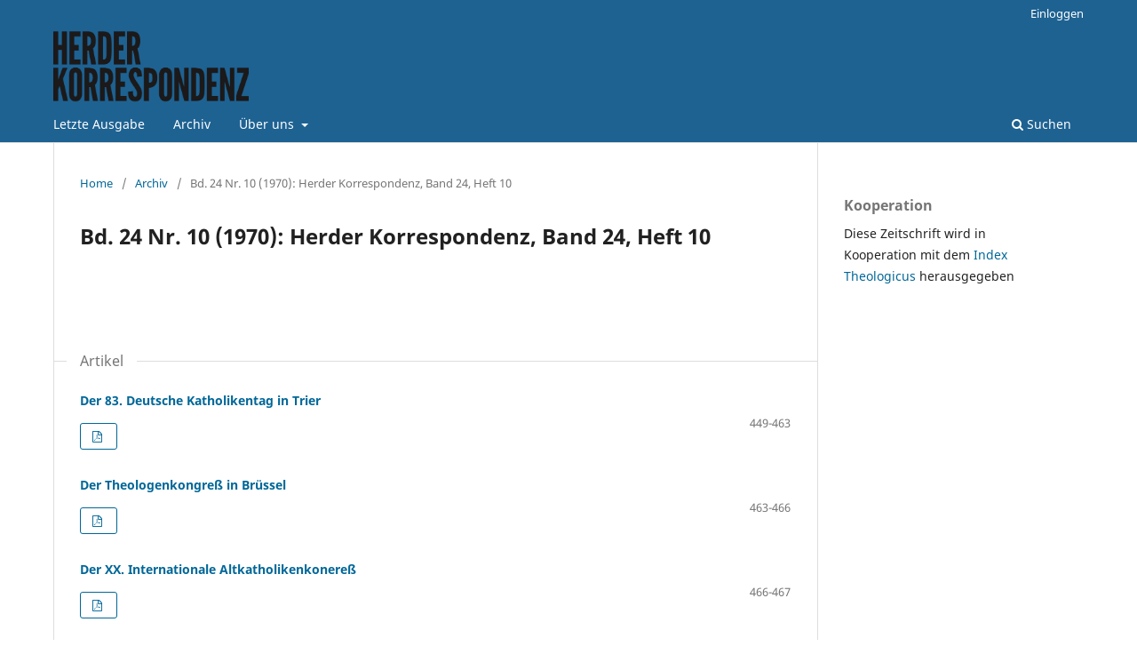

--- FILE ---
content_type: text/html; charset=utf-8
request_url: https://herderkorrespondenz.digitheo.de/ojs/index.php/herkorr/issue/view/980
body_size: 16602
content:
<!DOCTYPE html>
<html lang="de-DE" xml:lang="de-DE">
<head>
	<meta charset="utf-8">
	<meta name="viewport" content="width=device-width, initial-scale=1.0">
	<title>
		Bd. 24 Nr. 10 (1970): Herder Korrespondenz, Band 24, Heft 10
							| Herder Korrespondenz
			</title>

	
<meta name="generator" content="Open Journal Systems 3.3.0.5">
<link rel="alternate" type="application/atom+xml" href="https://herderkorrespondenz.digitheo.de/ojs/index.php/herkorr/gateway/plugin/WebFeedGatewayPlugin/atom">
<link rel="alternate" type="application/rdf+xml" href="https://herderkorrespondenz.digitheo.de/ojs/index.php/herkorr/gateway/plugin/WebFeedGatewayPlugin/rss">
<link rel="alternate" type="application/rss+xml" href="https://herderkorrespondenz.digitheo.de/ojs/index.php/herkorr/gateway/plugin/WebFeedGatewayPlugin/rss2">
	<link rel="stylesheet" href="https://herderkorrespondenz.digitheo.de/ojs/index.php/herkorr/$$$call$$$/page/page/css?name=stylesheet" type="text/css" /><link rel="stylesheet" href="https://herderkorrespondenz.digitheo.de/ojs/index.php/herkorr/$$$call$$$/page/page/css?name=font" type="text/css" /><link rel="stylesheet" href="https://herderkorrespondenz.digitheo.de/ojs/lib/pkp/styles/fontawesome/fontawesome.css?v=3.3.0.5" type="text/css" />
</head>
<body class="pkp_page_issue pkp_op_view has_site_logo" dir="ltr">

	<div class="pkp_structure_page">

				<header class="pkp_structure_head" id="headerNavigationContainer" role="banner">
						 <nav class="cmp_skip_to_content" aria-label="Springe zu Inhalt-Links">
	<a href="#pkp_content_main">Zum Inhalt springen</a>
	<a href="#siteNav">Zur Hauptnavigation springen</a>
		<a href="#pkp_content_footer">Zur Fußzeile springen</a>
</nav>

			<div class="pkp_head_wrapper">

				<div class="pkp_site_name_wrapper">
					<button class="pkp_site_nav_toggle">
						<span>Open Menu</span>
					</button>
										<div class="pkp_site_name">
																<a href="						https://herderkorrespondenz.digitheo.de/ojs/index.php/herkorr/index
					" class="is_img">
							<img src="https://herderkorrespondenz.digitheo.de/ojs/public/journals/8/pageHeaderLogoImage_de_DE.png" width="620" height="225"  />
						</a>
										</div>
				</div>

				
				<nav class="pkp_site_nav_menu" aria-label="Website-Navigation">
					<a id="siteNav"></a>
					<div class="pkp_navigation_primary_row">
						<div class="pkp_navigation_primary_wrapper">
																				<ul id="navigationPrimary" class="pkp_navigation_primary pkp_nav_list">
								<li class="">
				<a href="https://herderkorrespondenz.digitheo.de/ojs/index.php/herkorr/issue/current">
					Letzte Ausgabe
				</a>
							</li>
								<li class="">
				<a href="https://herderkorrespondenz.digitheo.de/ojs/index.php/herkorr/issue/archive">
					Archiv
				</a>
							</li>
															<li class="">
				<a href="https://herderkorrespondenz.digitheo.de/ojs/index.php/herkorr/about">
					Über uns
				</a>
									<ul>
																					<li class="">
									<a href="https://herderkorrespondenz.digitheo.de/ojs/index.php/herkorr/about">
										Über die Zeitschrift
									</a>
								</li>
																																									<li class="">
									<a href="https://herderkorrespondenz.digitheo.de/ojs/index.php/herkorr/about/privacy">
										Schutz personenbezogener Daten
									</a>
								</li>
																												<li class="">
									<a href="https://herderkorrespondenz.digitheo.de/ojs/index.php/herkorr/impressum">
										Impressum
									</a>
								</li>
																															</ul>
							</li>
			</ul>

				

																						<div class="pkp_navigation_search_wrapper">
									<a href="https://herderkorrespondenz.digitheo.de/ojs/index.php/herkorr/search" class="pkp_search pkp_search_desktop">
										<span class="fa fa-search" aria-hidden="true"></span>
										Suchen
									</a>
								</div>
													</div>
					</div>
					<div class="pkp_navigation_user_wrapper" id="navigationUserWrapper">
							<ul id="navigationUser" class="pkp_navigation_user pkp_nav_list">
															<li class="profile">
				<a href="https://herderkorrespondenz.digitheo.de/ojs/index.php/herkorr/login">
					Einloggen
				</a>
							</li>
										</ul>

					</div>
				</nav>
			</div><!-- .pkp_head_wrapper -->
		</header><!-- .pkp_structure_head -->

						<div class="pkp_structure_content has_sidebar">
			<div class="pkp_structure_main" role="main">
				<a id="pkp_content_main"></a>

<div class="page page_issue">

				<nav class="cmp_breadcrumbs" role="navigation" aria-label="Sie sind hier:">
	<ol>
		<li>
			<a href="https://herderkorrespondenz.digitheo.de/ojs/index.php/herkorr/index">
				Home
			</a>
			<span class="separator">/</span>
		</li>
		<li>
			<a href="https://herderkorrespondenz.digitheo.de/ojs/index.php/herkorr/issue/archive">
				Archiv
			</a>
			<span class="separator">/</span>
		</li>
		<li class="current" aria-current="page">
			<span aria-current="page">
									Bd. 24 Nr. 10 (1970): Herder Korrespondenz, Band 24, Heft 10
							</span>
		</li>
	</ol>
</nav>
		<h1>
			Bd. 24 Nr. 10 (1970): Herder Korrespondenz, Band 24, Heft 10
		</h1>
			<div class="obj_issue_toc">

		
		<div class="heading">

						
				
												
					</div>

		
		<div class="sections">
			<div class="section">
									<h2>
					Artikel
				</h2>
						<ul class="cmp_article_list articles">
									<li>
						
	
<div class="obj_article_summary">
	
	<h3 class="title">
		<a id="article-10197" href="https://herderkorrespondenz.digitheo.de/ojs/index.php/herkorr/article/view/10197">
			Der 83. Deutsche Katholikentag in Trier
					</a>
	</h3>

		<div class="meta">
				<div class="authors">
			
		</div>
		
							<div class="pages">
				449-463
			</div>
		
		
	</div>
	
			<ul class="galleys_links">
																									<li>
																										
	
							

<a class="obj_galley_link pdf" href="https://herderkorrespondenz.digitheo.de/ojs/index.php/herkorr/article/view/10197/10111" aria-labelledby=article-10197>

		
	

	</a>
				</li>
					</ul>
	
	
</div>
					</li>
									<li>
						
	
<div class="obj_article_summary">
	
	<h3 class="title">
		<a id="article-10198" href="https://herderkorrespondenz.digitheo.de/ojs/index.php/herkorr/article/view/10198">
			Der Theologenkongreß in Brüssel
					</a>
	</h3>

		<div class="meta">
				<div class="authors">
			
		</div>
		
							<div class="pages">
				463-466
			</div>
		
		
	</div>
	
			<ul class="galleys_links">
																									<li>
																										
	
							

<a class="obj_galley_link pdf" href="https://herderkorrespondenz.digitheo.de/ojs/index.php/herkorr/article/view/10198/10112" aria-labelledby=article-10198>

		
	

	</a>
				</li>
					</ul>
	
	
</div>
					</li>
									<li>
						
	
<div class="obj_article_summary">
	
	<h3 class="title">
		<a id="article-10199" href="https://herderkorrespondenz.digitheo.de/ojs/index.php/herkorr/article/view/10199">
			Der XX. Internationale Altkatholikenkonereß
					</a>
	</h3>

		<div class="meta">
				<div class="authors">
			
		</div>
		
							<div class="pages">
				466-467
			</div>
		
		
	</div>
	
			<ul class="galleys_links">
																									<li>
																										
	
							

<a class="obj_galley_link pdf" href="https://herderkorrespondenz.digitheo.de/ojs/index.php/herkorr/article/view/10199/10113" aria-labelledby=article-10199>

		
	

	</a>
				</li>
					</ul>
	
	
</div>
					</li>
									<li>
						
	
<div class="obj_article_summary">
	
	<h3 class="title">
		<a id="article-10200" href="https://herderkorrespondenz.digitheo.de/ojs/index.php/herkorr/article/view/10200">
			Der Reformierte Weltbund in Nairobi
					</a>
	</h3>

		<div class="meta">
				<div class="authors">
			
		</div>
		
							<div class="pages">
				467-469
			</div>
		
		
	</div>
	
			<ul class="galleys_links">
																									<li>
																										
	
							

<a class="obj_galley_link pdf" href="https://herderkorrespondenz.digitheo.de/ojs/index.php/herkorr/article/view/10200/10114" aria-labelledby=article-10200>

		
	

	</a>
				</li>
					</ul>
	
	
</div>
					</li>
									<li>
						
	
<div class="obj_article_summary">
	
	<h3 class="title">
		<a id="article-10201" href="https://herderkorrespondenz.digitheo.de/ojs/index.php/herkorr/article/view/10201">
			Das zweite panafrikanische Bischofssymposium
					</a>
	</h3>

		<div class="meta">
				<div class="authors">
			
		</div>
		
							<div class="pages">
				469-471
			</div>
		
		
	</div>
	
			<ul class="galleys_links">
																									<li>
																										
	
							

<a class="obj_galley_link pdf" href="https://herderkorrespondenz.digitheo.de/ojs/index.php/herkorr/article/view/10201/10115" aria-labelledby=article-10201>

		
	

	</a>
				</li>
					</ul>
	
	
</div>
					</li>
									<li>
						
	
<div class="obj_article_summary">
	
	<h3 class="title">
		<a id="article-10202" href="https://herderkorrespondenz.digitheo.de/ojs/index.php/herkorr/article/view/10202">
			Die Kirchenaustritte in der Bundesrepublik
					</a>
	</h3>

		<div class="meta">
				<div class="authors">
			
		</div>
		
							<div class="pages">
				472-474
			</div>
		
		
	</div>
	
			<ul class="galleys_links">
																									<li>
																										
	
							

<a class="obj_galley_link pdf" href="https://herderkorrespondenz.digitheo.de/ojs/index.php/herkorr/article/view/10202/10116" aria-labelledby=article-10202>

		
	

	</a>
				</li>
					</ul>
	
	
</div>
					</li>
									<li>
						
	
<div class="obj_article_summary">
	
	<h3 class="title">
		<a id="article-10203" href="https://herderkorrespondenz.digitheo.de/ojs/index.php/herkorr/article/view/10203">
			Inderinnen in europäischen Klöstern
					</a>
	</h3>

		<div class="meta">
				<div class="authors">
			
		</div>
		
							<div class="pages">
				474-477
			</div>
		
		
	</div>
	
			<ul class="galleys_links">
																									<li>
																										
	
							

<a class="obj_galley_link pdf" href="https://herderkorrespondenz.digitheo.de/ojs/index.php/herkorr/article/view/10203/10117" aria-labelledby=article-10203>

		
	

	</a>
				</li>
					</ul>
	
	
</div>
					</li>
									<li>
						
	
<div class="obj_article_summary">
	
	<h3 class="title">
		<a id="article-10204" href="https://herderkorrespondenz.digitheo.de/ojs/index.php/herkorr/article/view/10204">
			Das Scheitern General Onganías in Argentinien
					</a>
	</h3>

		<div class="meta">
				<div class="authors">
			
		</div>
		
							<div class="pages">
				477-482
			</div>
		
		
	</div>
	
			<ul class="galleys_links">
																									<li>
																										
	
							

<a class="obj_galley_link pdf" href="https://herderkorrespondenz.digitheo.de/ojs/index.php/herkorr/article/view/10204/10118" aria-labelledby=article-10204>

		
	

	</a>
				</li>
					</ul>
	
	
</div>
					</li>
									<li>
						
	
<div class="obj_article_summary">
	
	<h3 class="title">
		<a id="article-10205" href="https://herderkorrespondenz.digitheo.de/ojs/index.php/herkorr/article/view/10205">
			Strategien für die zweite Entwicklungs-Dekade
					</a>
	</h3>

		<div class="meta">
				<div class="authors">
			
		</div>
		
							<div class="pages">
				482-488
			</div>
		
		
	</div>
	
			<ul class="galleys_links">
																									<li>
																										
	
							

<a class="obj_galley_link pdf" href="https://herderkorrespondenz.digitheo.de/ojs/index.php/herkorr/article/view/10205/10119" aria-labelledby=article-10205>

		
	

	</a>
				</li>
					</ul>
	
	
</div>
					</li>
									<li>
						
	
<div class="obj_article_summary">
	
	<h3 class="title">
		<a id="article-10206" href="https://herderkorrespondenz.digitheo.de/ojs/index.php/herkorr/article/view/10206">
			Zur zeitgeschichtlichen Rolle der Soziologie (I)
					</a>
	</h3>

		<div class="meta">
				<div class="authors">
			
		</div>
		
							<div class="pages">
				488-493
			</div>
		
		
	</div>
	
			<ul class="galleys_links">
																									<li>
																										
	
							

<a class="obj_galley_link pdf" href="https://herderkorrespondenz.digitheo.de/ojs/index.php/herkorr/article/view/10206/10120" aria-labelledby=article-10206>

		
	

	</a>
				</li>
					</ul>
	
	
</div>
					</li>
									<li>
						
	
<div class="obj_article_summary">
	
	<h3 class="title">
		<a id="article-10207" href="https://herderkorrespondenz.digitheo.de/ojs/index.php/herkorr/article/view/10207">
			Kurzinformationen
					</a>
	</h3>

		<div class="meta">
				<div class="authors">
			
		</div>
		
							<div class="pages">
				493-495
			</div>
		
		
	</div>
	
			<ul class="galleys_links">
																									<li>
																										
	
							

<a class="obj_galley_link pdf" href="https://herderkorrespondenz.digitheo.de/ojs/index.php/herkorr/article/view/10207/10121" aria-labelledby=article-10207>

		
	

	</a>
				</li>
					</ul>
	
	
</div>
					</li>
									<li>
						
	
<div class="obj_article_summary">
	
	<h3 class="title">
		<a id="article-10208" href="https://herderkorrespondenz.digitheo.de/ojs/index.php/herkorr/article/view/10208">
			Zeitschriftenschau
					</a>
	</h3>

		<div class="meta">
				<div class="authors">
			
		</div>
		
							<div class="pages">
				495-496
			</div>
		
		
	</div>
	
			<ul class="galleys_links">
																									<li>
																										
	
							

<a class="obj_galley_link pdf" href="https://herderkorrespondenz.digitheo.de/ojs/index.php/herkorr/article/view/10208/10122" aria-labelledby=article-10208>

		
	

	</a>
				</li>
					</ul>
	
	
</div>
					</li>
									<li>
						
	
<div class="obj_article_summary">
	
	<h3 class="title">
		<a id="article-10209" href="https://herderkorrespondenz.digitheo.de/ojs/index.php/herkorr/article/view/10209">
			Vorschau auf das Rundfunkprogramm
					</a>
	</h3>

		<div class="meta">
				<div class="authors">
			
		</div>
		
							<div class="pages">
				U16-U17
			</div>
		
		
	</div>
	
			<ul class="galleys_links">
																									<li>
																										
	
							

<a class="obj_galley_link pdf" href="https://herderkorrespondenz.digitheo.de/ojs/index.php/herkorr/article/view/10209/10123" aria-labelledby=article-10209>

		
	

	</a>
				</li>
					</ul>
	
	
</div>
					</li>
							</ul>
				</div>
		</div><!-- .sections -->
</div>
	</div>

	</div><!-- pkp_structure_main -->

									<div class="pkp_structure_sidebar left" role="complementary" aria-label="Seitenleiste">
				<div class="pkp_block block_custom" id="customblock-cooperation">
	<h2 class="title">Kooperation</h2>
	<div class="content">
		<p>Diese Zeitschrift wird in Kooperation mit dem&nbsp;<a href="https://ixtheo.de/" target="_blank" rel="noopener">Index Theologicus&nbsp;</a>herausgegeben&nbsp;</p>
	</div>
</div>

			</div><!-- pkp_sidebar.left -->
			</div><!-- pkp_structure_content -->

<div class="pkp_structure_footer_wrapper" role="contentinfo">
	<a id="pkp_content_footer"></a>

	<div class="pkp_structure_footer">

					<div class="pkp_footer_content">
				<p>Herder Korrespondenz</p>
<p>ISSN 0018-0645</p>
			</div>
				<!--
		<div class="pkp_brand_footer" role="complementary">
			<a href="https://herderkorrespondenz.digitheo.de/ojs/index.php/herkorr/about/aboutThisPublishingSystem">
				<img alt="Mehr Informationen über dieses Publikationssystem, die Plattform und den Workflow von OJS/PKP." src="https://herderkorrespondenz.digitheo.de/ojs/templates/images/ojs_brand.png">
			</a>
		</div>
		-->
	</div>
</div><!-- pkp_structure_footer_wrapper -->

</div><!-- pkp_structure_page -->

<script src="https://herderkorrespondenz.digitheo.de/ojs/lib/pkp/lib/vendor/components/jquery/jquery.min.js?v=3.3.0.5" type="text/javascript"></script><script src="https://herderkorrespondenz.digitheo.de/ojs/lib/pkp/lib/vendor/components/jqueryui/jquery-ui.min.js?v=3.3.0.5" type="text/javascript"></script><script src="https://herderkorrespondenz.digitheo.de/ojs/plugins/themes/default/js/lib/popper/popper.js?v=3.3.0.5" type="text/javascript"></script><script src="https://herderkorrespondenz.digitheo.de/ojs/plugins/themes/default/js/lib/bootstrap/util.js?v=3.3.0.5" type="text/javascript"></script><script src="https://herderkorrespondenz.digitheo.de/ojs/plugins/themes/default/js/lib/bootstrap/dropdown.js?v=3.3.0.5" type="text/javascript"></script><script src="https://herderkorrespondenz.digitheo.de/ojs/plugins/themes/default/js/main.js?v=3.3.0.5" type="text/javascript"></script>


</body>
</html>
